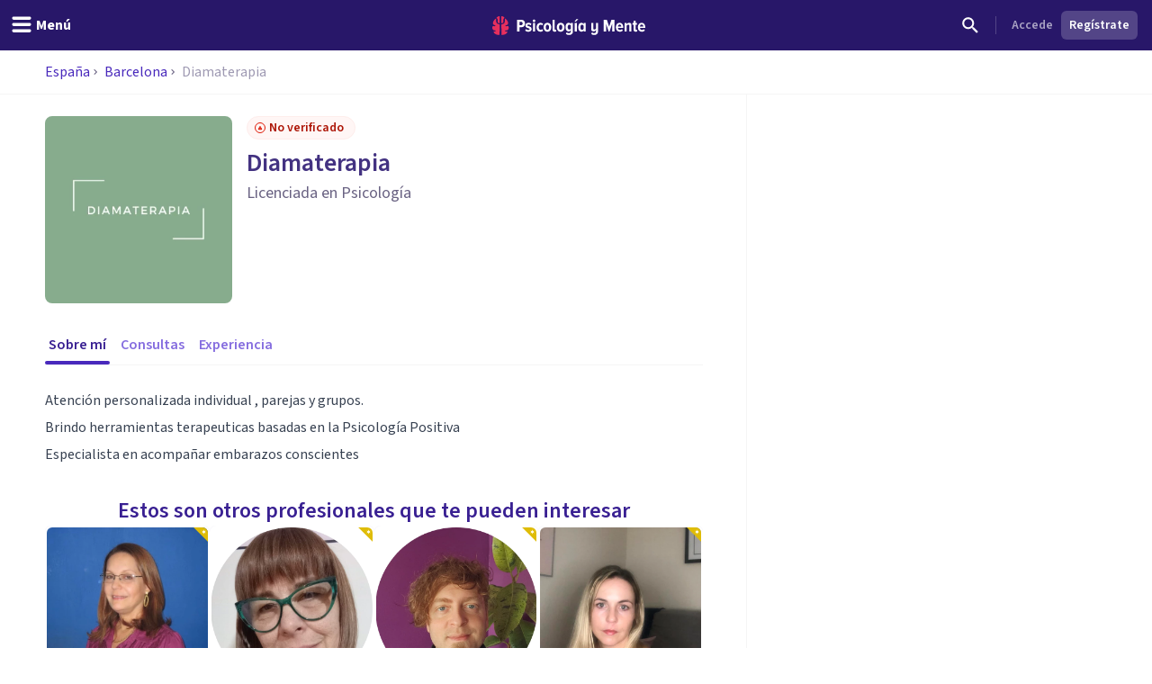

--- FILE ---
content_type: application/javascript; charset=UTF-8
request_url: https://psicologiaymente.com/_next/static/chunks/5114-5bd8d3870051581c.js
body_size: 2677
content:
"use strict";(self.webpackChunk_N_E=self.webpackChunk_N_E||[]).push([[5114],{88886:function(e,t,r){Object.defineProperty(t,"__esModule",{value:!0}),t.AccumulateMultipartResponsesLink=void 0;let n=r(67308),o=r(4791);class i extends n.ApolloLink{request(e,t){let r,n;if(!t)throw Error("This is not a terminal link!");let i=(0,o.hasDirectives)(["defer"],e.query),l=t(e);if(!i)return l;let u=this.maxDelay;return new o.Observable(e=>{let t=l.subscribe({next:e=>{r?(r.data&&"incremental"in e?r.data=(0,o.mergeIncrementalData)(r.data,e):e.data&&(r.data=e.data),e.errors&&(r.errors=[...r.errors||[],...e.errors||[]]),e.extensions&&(r.extensions=Object.assign(Object.assign({},r.extensions),e.extensions))):r=e,u?n||(n=setTimeout(i,u)):i()},error:t=>{n&&clearTimeout(n),e.error(t)},complete:()=>{n&&(clearTimeout(n),i()),e.complete()}});function i(){e.next(r),e.complete(),t.unsubscribe()}return function(){clearTimeout(n),t.unsubscribe()}})}constructor(e){super(),this.maxDelay=e.cutoffDelay}}t.AccumulateMultipartResponsesLink=i},6848:function(e,t,r){Object.defineProperty(t,"__esModule",{value:!0}),t.RemoveMultipartDirectivesLink=void 0;let n=r(67308),o=r(4791);function i(e,t){var r,n;return null===(n=null===(r=e.arguments)||void 0===r?void 0:r.find(e=>e.name.value===t))||void 0===n?void 0:n.value}class l extends n.ApolloLink{request(e,t){if(!t)throw Error("This is not a terminal link!");let{query:r}=e,n=r;return null===(n=(0,o.removeDirectivesFromDocument)(this.stripDirectives.map(e=>({test(t){let r="Directive"===t.kind&&t.name.value===e,n=i(t,"label");return(null==n?void 0:n.kind)==="StringValue"&&n.value.startsWith("SsrDontStrip")&&(r=!1),r},remove:!0})).concat({test(e){if("Directive"!==e.kind)return!1;let t=i(e,"label");return(null==t?void 0:t.kind)==="StringValue"&&t.value.startsWith("SsrStrip")},remove:!0}),n))?o.Observable.of({}):(e.query=n,t(e))}constructor(e){super(),this.stripDirectives=[],!1!==e.stripDefer&&this.stripDirectives.push("defer")}}t.RemoveMultipartDirectivesLink=l},95055:function(e,t,r){Object.defineProperty(t,"__esModule",{value:!0}),t.SSRMultipartLink=void 0;let n=r(67308),o=r(6848),i=r(88886);class l extends n.ApolloLink{constructor(e={}){super(n.ApolloLink.from([new o.RemoveMultipartDirectivesLink({stripDefer:e.stripDefer}),new i.AccumulateMultipartResponsesLink({cutoffDelay:e.cutoffDelay||0})]).request)}}t.SSRMultipartLink=l},4710:function(e,t,r){t.a4=t.p0=t.ND=t.e$=void 0;var n=r(24358);Object.defineProperty(t,"e$",{enumerable:!0,get:function(){return n.ApolloNextAppProvider}});var o=r(12956);Object.defineProperty(t,"ND",{enumerable:!0,get:function(){return o.NextSSRInMemoryCache}});var i=r(75971);Object.defineProperty(t,"p0",{enumerable:!0,get:function(){return i.NextSSRApolloClient}}),r(20828);var l=r(95055);Object.defineProperty(t,"a4",{enumerable:!0,get:function(){return l.SSRMultipartLink}}),r(88886),r(6848),r(94095)},94095:function(e,t,r){Object.defineProperty(t,"__esModule",{value:!0}),t.resetNextSSRApolloSingletons=void 0;let n=r(24358),o=r(50144);t.resetNextSSRApolloSingletons=function(){delete window[o.ApolloRehydrationCache],delete window[o.ApolloResultCache],delete window[o.ApolloSSRDataTransport],delete window[o.ApolloBackgroundQueryTransport],delete window[n.ApolloClientSingleton]}},38405:function(e,t,r){r.d(t,{X:function(){return b}});var n=r(20053),o=r(45647),i=r(56556),l=r(85447),u=r.n(l),a=r(58716);function s(e){return e.query.definitions.find(e=>"OperationDefinition"===e.kind)}var c=r(49031),f=r.n(c);let d={shouldHandleOperation:void 0,uri:void 0,setTransaction:!0,setFingerprint:!0,attachBreadcrumbs:{includeQuery:!1,includeVariables:!1,includeFetchResult:!1,includeError:!1,includeCache:!1,includeContext:!1,transform:void 0}};var p=r(12996);function v(e,t,r){let n=r.attachBreadcrumbs&&"function"==typeof r.attachBreadcrumbs.transform?r.attachBreadcrumbs.transform(t,e):t;n.data=function(e){let t={};for(let[r,n]of Object.entries(e))t[r]="object"==typeof n?JSON.stringify(n,null,2):n;return t}(n.data),(0,p.n_)(n)}class b extends n.i{request(e,t){var r,n;let l=this.options;if(!(null===(n=null===(r=l.shouldHandleOperation)||void 0===r?void 0:r.call(l,e))||void 0===n||n))return t(e);l.setTransaction&&function(e){let t=s(e).name;t&&(0,p.e)(e=>{e.setTransactionName(t.value)})}(e),l.setFingerprint&&function(e){let t=s(e).name;t&&(0,p.e)(e=>{e.setFingerprint(["{{ default }}",t.value])})}(e);let c=l.attachBreadcrumbs,f=c?function(e,t){var r,n,o,i,l,c,f;let d=t.attachBreadcrumbs,p=s(e),v={},b=t.uri;b&&(v.url=b);let h=null===(r=p.name)||void 0===r?void 0:r.value;h&&(v.operationName=h),d.includeQuery&&(v.query=null!==(i=null===(o=p.loc)||void 0===o?void 0:null===(n=o.source)||void 0===n?void 0:n.body)&&void 0!==i?i:(0,a.S)(p)),d.includeVariables&&(v.variables=e.variables),d.includeCache&&(v.cache=null!==(f=null===(c=e.getContext().cache)||void 0===c?void 0:null===(l=c.data)||void 0===l?void 0:l.data)&&void 0!==f?f:void 0);let y=d.includeContext;return y&&(v.context=function(e,t){let r={};return t.forEach(t=>{r[t]=u().get(e,t)}),r}(e.getContext(),y)),{type:"http",category:"graphql.".concat(p.operation),data:v}}(e,l):void 0;return new i.y(r=>{let n=t(e).subscribe({next:e=>{c&&(f.level=e.errors&&e.errors.length>0?"error":"info",c.includeFetchResult&&(f.data.fetchResult=e),c.includeError&&e.errors&&e.errors.length>0&&(f.data.error=new o.cA({graphQLErrors:e.errors}))),r.next(e)},complete:()=>{c&&v(e,f,l),r.complete()},error:t=>{if(c){let r;if(f.level="error","object"==typeof t&&null!==t&&"response"in t&&"result"in t&&"statusCode"in t){let{result:e,response:n,...o}=t;r=o,c.includeFetchResult&&(f.data.fetchResult=e)}else r=t;c.includeError&&(f.data.error=r),v(e,f,l)}r.error(t)}});return()=>{n.unsubscribe()}})}constructor(e={}){super(),this.options=f()(d,e)}}},49031:function(e){var t=function(e){var t;return!!e&&"object"==typeof e&&"[object RegExp]"!==(t=Object.prototype.toString.call(e))&&"[object Date]"!==t&&e.$$typeof!==r},r="function"==typeof Symbol&&Symbol.for?Symbol.for("react.element"):60103;function n(e,t){return!1!==t.clone&&t.isMergeableObject(e)?u(Array.isArray(e)?[]:{},e,t):e}function o(e,t,r){return e.concat(t).map(function(e){return n(e,r)})}function i(e){return Object.keys(e).concat(Object.getOwnPropertySymbols?Object.getOwnPropertySymbols(e).filter(function(t){return e.propertyIsEnumerable(t)}):[])}function l(e,t){try{return t in e}catch(e){return!1}}function u(e,r,a){(a=a||{}).arrayMerge=a.arrayMerge||o,a.isMergeableObject=a.isMergeableObject||t,a.cloneUnlessOtherwiseSpecified=n;var s,c,f=Array.isArray(r);return f!==Array.isArray(e)?n(r,a):f?a.arrayMerge(e,r,a):(c={},(s=a).isMergeableObject(e)&&i(e).forEach(function(t){c[t]=n(e[t],s)}),i(r).forEach(function(t){(!l(e,t)||Object.hasOwnProperty.call(e,t)&&Object.propertyIsEnumerable.call(e,t))&&(l(e,t)&&s.isMergeableObject(r[t])?c[t]=(function(e,t){if(!t.customMerge)return u;var r=t.customMerge(e);return"function"==typeof r?r:u})(t,s)(e[t],r[t],s):c[t]=n(r[t],s))}),c)}u.all=function(e,t){if(!Array.isArray(e))throw Error("first argument should be an array");return e.reduce(function(e,r){return u(e,r,t)},{})},e.exports=u},85447:function(e,t,r){let n=r(63897),o=new Set(["__proto__","prototype","constructor"]),i=e=>!e.some(e=>o.has(e));function l(e){let t=e.split("."),r=[];for(let e=0;e<t.length;e++){let n=t[e];for(;"\\"===n[n.length-1]&&void 0!==t[e+1];)n=n.slice(0,-1)+"."+t[++e];r.push(n)}return i(r)?r:[]}e.exports={get(e,t,r){if(!n(e)||"string"!=typeof t)return void 0===r?e:r;let o=l(t);if(0!==o.length){for(let t=0;t<o.length;t++)if(null==(e=e[o[t]])){if(t!==o.length-1)return r;break}return void 0===e?r:e}},set(e,t,r){if(!n(e)||"string"!=typeof t)return e;let o=e,i=l(t);for(let t=0;t<i.length;t++){let o=i[t];n(e[o])||(e[o]={}),t===i.length-1&&(e[o]=r),e=e[o]}return o},delete(e,t){if(!n(e)||"string"!=typeof t)return!1;let r=l(t);for(let t=0;t<r.length;t++){let o=r[t];if(t===r.length-1)return delete e[o],!0;if(!n(e=e[o]))return!1}},has(e,t){if(!n(e)||"string"!=typeof t)return!1;let r=l(t);if(0===r.length)return!1;for(let t=0;t<r.length;t++){if(!n(e)||!(r[t]in e))return!1;e=e[r[t]]}return!0}}},63897:function(e){e.exports=e=>{let t=typeof e;return null!==e&&("object"===t||"function"===t)}}}]);

--- FILE ---
content_type: application/javascript; charset=UTF-8
request_url: https://psicologiaymente.com/_next/static/chunks/3040-a9f39513206cdc19.js
body_size: 5435
content:
"use strict";(self.webpackChunk_N_E=self.webpackChunk_N_E||[]).push([[3040],{68636:function(e,t,n){n.d(t,{default:function(){return o.a}});var r=n(11422),o=n.n(r)},5506:function(e,t,n){n.r(t);var r=n(10119),o={};for(var u in r)"default"!==u&&(o[u]=(function(e){return r[e]}).bind(0,u));n.d(t,o)},94996:function(e,t,n){n.d(t,{D:function(){return s}});var r=n(94671),o=n(49745),u=n(81298),i=n(28264),a=n(7531),l=n(45647),c=n(52197);function s(e,t){var n=(0,c.x)(null==t?void 0:t.client);(0,a.Vp)(e,a.n_.Mutation);var s=o.useState({called:!1,loading:!1,client:n}),f=s[0],d=s[1],v=o.useRef({result:f,mutationId:0,isMounted:!0,client:n,mutation:e,options:t});Object.assign(v.current,{client:n,options:t,mutation:e});var m=o.useCallback(function(e){void 0===e&&(e={});var t=v.current,n=t.options,o=t.mutation,a=(0,r.pi)((0,r.pi)({},n),{mutation:o}),c=e.client||v.current.client;v.current.result.loading||a.ignoreResults||!v.current.isMounted||d(v.current.result={loading:!0,error:void 0,data:void 0,called:!0,client:c});var s=++v.current.mutationId,f=(0,u.J)(a,e);return c.mutate(f).then(function(t){var n,r,o=t.data,u=t.errors,a=u&&u.length>0?new l.cA({graphQLErrors:u}):void 0,m=e.onError||(null===(n=v.current.options)||void 0===n?void 0:n.onError);if(a&&m&&m(a,f),s===v.current.mutationId&&!f.ignoreResults){var h={called:!0,loading:!1,data:o,error:a,client:c};v.current.isMounted&&!(0,i.D)(v.current.result,h)&&d(v.current.result=h)}var p=e.onCompleted||(null===(r=v.current.options)||void 0===r?void 0:r.onCompleted);return a||null==p||p(t.data,f),t}).catch(function(t){if(s===v.current.mutationId&&v.current.isMounted){var n,r={loading:!1,error:t,data:void 0,called:!0,client:c};(0,i.D)(v.current.result,r)||d(v.current.result=r)}var o=e.onError||(null===(n=v.current.options)||void 0===n?void 0:n.onError);if(o)return o(t,f),{data:void 0,errors:t};throw t})},[]),h=o.useCallback(function(){if(v.current.isMounted){var e={called:!1,loading:!1,client:n};Object.assign(v.current,{mutationId:0,result:e}),d(e)}},[]);return o.useEffect(function(){return v.current.isMounted=!0,function(){v.current.isMounted=!1}},[]),[m,(0,r.pi)({reset:h},f)]}},10443:function(e,t,n){n.d(t,{R:function(){return o}});var r,o=((r=o||{}).Space=" ",r.Enter="Enter",r.Escape="Escape",r.Backspace="Backspace",r.Delete="Delete",r.ArrowLeft="ArrowLeft",r.ArrowUp="ArrowUp",r.ArrowRight="ArrowRight",r.ArrowDown="ArrowDown",r.Home="Home",r.End="End",r.PageUp="PageUp",r.PageDown="PageDown",r.Tab="Tab",r)},49458:function(e,t,n){n.d(t,{G:function(){return u}});var r=n(49745),o=n(59497);function u(){let[e]=(0,r.useState)(o.k);return(0,r.useEffect)(()=>()=>e.dispose(),[e]),e}},75909:function(e,t,n){n.d(t,{z:function(){return u}});var r=n(49745),o=n(64676);let u=function(e){let t=(0,o.E)(e);return r.useCallback(function(){for(var e=arguments.length,n=Array(e),r=0;r<e;r++)n[r]=arguments[r];return t.current(...n)},[t])}},64186:function(e,t,n){n.d(t,{V:function(){return u}});var r=n(49745),o=n(66875);function u(){let e=arguments.length>0&&void 0!==arguments[0]?arguments[0]:0,[t,n]=(0,r.useState)(e),u=(0,o.t)(),i=(0,r.useCallback)(e=>{u.current&&n(t=>t|e)},[t,u]),a=(0,r.useCallback)(e=>!!(t&e),[t]);return{flags:t,addFlag:i,hasFlag:a,removeFlag:(0,r.useCallback)(e=>{u.current&&n(t=>t&~e)},[n,u]),toggleFlag:(0,r.useCallback)(e=>{u.current&&n(t=>t^e)},[n])}}},18897:function(e,t,n){n.d(t,{M:function(){return l}});var r,o=n(49745),u=n(63030),i=n(50621),a=n(69572);let l=null!=(r=o.useId)?r:function(){let e=(0,a.H)(),[t,n]=o.useState(e?()=>u.O.nextId():null);return(0,i.e)(()=>{null===t&&n(u.O.nextId())},[t]),null!=t?""+t:void 0}},66875:function(e,t,n){n.d(t,{t:function(){return u}});var r=n(49745),o=n(50621);function u(){let e=(0,r.useRef)(!1);return(0,o.e)(()=>(e.current=!0,()=>{e.current=!1}),[]),e}},50621:function(e,t,n){n.d(t,{e:function(){return u}});var r=n(49745),o=n(63030);let u=(e,t)=>{o.O.isServer?(0,r.useEffect)(e,t):(0,r.useLayoutEffect)(e,t)}},64676:function(e,t,n){n.d(t,{E:function(){return u}});var r=n(49745),o=n(50621);function u(e){let t=(0,r.useRef)(e);return(0,o.e)(()=>{t.current=e},[e]),t}},69572:function(e,t,n){n.d(t,{H:function(){return i}});var r,o=n(49745),u=n(63030);function i(){let e;let t=(e="undefined"==typeof document,(0,(r||(r=n.t(o,2))).useSyncExternalStore)(()=>()=>{},()=>!1,()=>!e)),[i,a]=o.useState(u.O.isHandoffComplete);return i&&!1===u.O.isHandoffComplete&&a(!1),o.useEffect(()=>{!0!==i&&a(!0)},[i]),o.useEffect(()=>u.O.handoff(),[]),!t&&i}},41791:function(e,t,n){n.d(t,{T:function(){return a},h:function(){return i}});var r=n(49745),o=n(75909);let u=Symbol();function i(e){let t=!(arguments.length>1)||void 0===arguments[1]||arguments[1];return Object.assign(e,{[u]:t})}function a(){for(var e=arguments.length,t=Array(e),n=0;n<e;n++)t[n]=arguments[n];let i=(0,r.useRef)(t);(0,r.useEffect)(()=>{i.current=t},[t]);let a=(0,o.z)(e=>{for(let t of i.current)null!=t&&("function"==typeof t?t(e):t.current=e)});return t.every(e=>null==e||(null==e?void 0:e[u]))?void 0:a}},14185:function(e,t,n){n.d(t,{A:function(){return u},_:function(){return i}});var r,o=n(51883),u=((r=u||{})[r.None=1]="None",r[r.Focusable=2]="Focusable",r[r.Hidden=4]="Hidden",r);let i=(0,o.yV)(function(e,t){var n;let{features:r=1,...u}=e,i={ref:t,"aria-hidden":(2&r)==2||(null!=(n=u["aria-hidden"])?n:void 0),style:{position:"fixed",top:1,left:1,width:1,height:0,padding:0,margin:-1,overflow:"hidden",clip:"rect(0, 0, 0, 0)",whiteSpace:"nowrap",borderWidth:"0",...(4&r)==4&&(2&r)!=2&&{display:"none"}}};return(0,o.sY)({ourProps:i,theirProps:u,slot:{},defaultTag:"div",name:"Hidden"})})},98901:function(e,t,n){n.d(t,{A:function(){return r}});function r(){for(var e=arguments.length,t=Array(e),n=0;n<e;n++)t[n]=arguments[n];return Array.from(new Set(t.flatMap(e=>"string"==typeof e?e.split(" "):[]))).filter(Boolean).join(" ")}},59497:function(e,t,n){n.d(t,{k:function(){return function e(){let t=[],n={addEventListener:(e,t,r,o)=>(e.addEventListener(t,r,o),n.add(()=>e.removeEventListener(t,r,o))),requestAnimationFrame(){for(var e=arguments.length,t=Array(e),r=0;r<e;r++)t[r]=arguments[r];let o=requestAnimationFrame(...t);return n.add(()=>cancelAnimationFrame(o))},nextFrame(){for(var e=arguments.length,t=Array(e),r=0;r<e;r++)t[r]=arguments[r];return n.requestAnimationFrame(()=>n.requestAnimationFrame(...t))},setTimeout(){for(var e=arguments.length,t=Array(e),r=0;r<e;r++)t[r]=arguments[r];let o=setTimeout(...t);return n.add(()=>clearTimeout(o))},microTask(){for(var e=arguments.length,t=Array(e),o=0;o<e;o++)t[o]=arguments[o];let u={current:!0};return(0,r.Y)(()=>{u.current&&t[0]()}),n.add(()=>{u.current=!1})},style(e,t,n){let r=e.style.getPropertyValue(t);return Object.assign(e.style,{[t]:n}),this.add(()=>{Object.assign(e.style,{[t]:r})})},group(t){let n=e();return t(n),this.add(()=>n.dispose())},add:e=>(t.push(e),()=>{let n=t.indexOf(e);if(n>=0)for(let e of t.splice(n,1))e()}),dispose(){for(let e of t.splice(0))e()}};return n}}});var r=n(57316)},63030:function(e,t,n){n.d(t,{O:function(){return a}});var r=Object.defineProperty,o=(e,t,n)=>t in e?r(e,t,{enumerable:!0,configurable:!0,writable:!0,value:n}):e[t]=n,u=(e,t,n)=>(o(e,"symbol"!=typeof t?t+"":t,n),n);class i{set(e){this.current!==e&&(this.handoffState="pending",this.currentId=0,this.current=e)}reset(){this.set(this.detect())}nextId(){return++this.currentId}get isServer(){return"server"===this.current}get isClient(){return"client"===this.current}detect(){return"undefined"==typeof document?"server":"client"}handoff(){"pending"===this.handoffState&&(this.handoffState="complete")}get isHandoffComplete(){return"complete"===this.handoffState}constructor(){u(this,"current",this.detect()),u(this,"handoffState","pending"),u(this,"currentId",0)}}let a=new i},46125:function(e,t,n){n.d(t,{C5:function(){return b},EO:function(){return w},GO:function(){return h},TO:function(){return d},fE:function(){return v},jA:function(){return O},sP:function(){return g},tJ:function(){return p},wI:function(){return y},z2:function(){return A}});var r,o,u,i,a,l=n(59497),c=n(18232),s=n(49404);let f=["[contentEditable=true]","[tabindex]","a[href]","area[href]","button:not([disabled])","iframe","input:not([disabled])","select:not([disabled])","textarea:not([disabled])"].map(e=>"".concat(e,":not([tabindex='-1'])")).join(",");var d=((r=d||{})[r.First=1]="First",r[r.Previous=2]="Previous",r[r.Next=4]="Next",r[r.Last=8]="Last",r[r.WrapAround=16]="WrapAround",r[r.NoScroll=32]="NoScroll",r),v=((o=v||{})[o.Error=0]="Error",o[o.Overflow=1]="Overflow",o[o.Success=2]="Success",o[o.Underflow=3]="Underflow",o),m=((u=m||{})[u.Previous=-1]="Previous",u[u.Next=1]="Next",u);function h(){let e=arguments.length>0&&void 0!==arguments[0]?arguments[0]:document.body;return null==e?[]:Array.from(e.querySelectorAll(f)).sort((e,t)=>Math.sign((e.tabIndex||Number.MAX_SAFE_INTEGER)-(t.tabIndex||Number.MAX_SAFE_INTEGER)))}var p=((i=p||{})[i.Strict=0]="Strict",i[i.Loose=1]="Loose",i);function g(e){var t;let n=arguments.length>1&&void 0!==arguments[1]?arguments[1]:0;return e!==(null==(t=(0,s.r)(e))?void 0:t.body)&&(0,c.E)(n,{0:()=>e.matches(f),1(){let t=e;for(;null!==t;){if(t.matches(f))return!0;t=t.parentElement}return!1}})}function y(e){let t=(0,s.r)(e);(0,l.k)().nextFrame(()=>{t&&!g(t.activeElement,0)&&b(e)})}var E=((a=E||{})[a.Keyboard=0]="Keyboard",a[a.Mouse=1]="Mouse",a);function b(e){null==e||e.focus({preventScroll:!0})}function A(e){let t=arguments.length>1&&void 0!==arguments[1]?arguments[1]:e=>e;return e.slice().sort((e,n)=>{let r=t(e),o=t(n);if(null===r||null===o)return 0;let u=r.compareDocumentPosition(o);return u&Node.DOCUMENT_POSITION_FOLLOWING?-1:u&Node.DOCUMENT_POSITION_PRECEDING?1:0})}function w(e,t){return O(h(),t,{relativeTo:e})}function O(e,t){var n,r,o;let{sorted:u=!0,relativeTo:i=null,skipElements:a=[]}=arguments.length>2&&void 0!==arguments[2]?arguments[2]:{},l=Array.isArray(e)?e.length>0?e[0].ownerDocument:document:e.ownerDocument,c=Array.isArray(e)?u?A(e):e:h(e);a.length>0&&c.length>1&&(c=c.filter(e=>!a.includes(e))),i=null!=i?i:l.activeElement;let s=(()=>{if(5&t)return 1;if(10&t)return -1;throw Error("Missing Focus.First, Focus.Previous, Focus.Next or Focus.Last")})(),f=(()=>{if(1&t)return 0;if(2&t)return Math.max(0,c.indexOf(i))-1;if(4&t)return Math.max(0,c.indexOf(i))+1;if(8&t)return c.length-1;throw Error("Missing Focus.First, Focus.Previous, Focus.Next or Focus.Last")})(),d=32&t?{preventScroll:!0}:{},v=0,m=c.length,p;do{if(v>=m||v+m<=0)return 0;let e=f+v;if(16&t)e=(e+m)%m;else{if(e<0)return 3;if(e>=m)return 1}null==(p=c[e])||p.focus(d),v+=s}while(p!==l.activeElement);return 6&t&&null!=(o=null==(r=null==(n=p)?void 0:n.matches)?void 0:r.call(n,"textarea,input"))&&o&&p.select(),2}"undefined"!=typeof document&&(document.addEventListener("keydown",e=>{e.metaKey||e.altKey||e.ctrlKey||(document.documentElement.dataset.headlessuiFocusVisible="")},!0),document.addEventListener("click",e=>{1===e.detail?delete document.documentElement.dataset.headlessuiFocusVisible:0===e.detail&&(document.documentElement.dataset.headlessuiFocusVisible="")},!0))},18232:function(e,t,n){n.d(t,{E:function(){return r}});function r(e,t){for(var n=arguments.length,o=Array(n>2?n-2:0),u=2;u<n;u++)o[u-2]=arguments[u];if(e in t){let n=t[e];return"function"==typeof n?n(...o):n}let i=Error('Tried to handle "'.concat(e,'" but there is no handler defined. Only defined handlers are: ').concat(Object.keys(t).map(e=>'"'.concat(e,'"')).join(", "),"."));throw Error.captureStackTrace&&Error.captureStackTrace(i,r),i}},57316:function(e,t,n){n.d(t,{Y:function(){return r}});function r(e){"function"==typeof queueMicrotask?queueMicrotask(e):Promise.resolve().then(e).catch(e=>setTimeout(()=>{throw e}))}},49404:function(e,t,n){n.d(t,{r:function(){return o}});var r=n(63030);function o(e){return r.O.isServer?null:e instanceof Node?e.ownerDocument:null!=e&&e.hasOwnProperty("current")&&e.current instanceof Node?e.current.ownerDocument:document}},51883:function(e,t,n){n.d(t,{AN:function(){return l},Y2:function(){return d},l4:function(){return c},oA:function(){return p},sY:function(){return s},yV:function(){return h}});var r,o,u=n(49745),i=n(98901),a=n(18232),l=((r=l||{})[r.None=0]="None",r[r.RenderStrategy=1]="RenderStrategy",r[r.Static=2]="Static",r),c=((o=c||{})[o.Unmount=0]="Unmount",o[o.Hidden=1]="Hidden",o);function s(e){let{ourProps:t,theirProps:n,slot:r,defaultTag:o,features:u,visible:i=!0,name:l,mergeRefs:c}=e;c=null!=c?c:v;let s=m(n,t);if(i)return f(s,r,o,l,c);let d=null!=u?u:0;if(2&d){let{static:e=!1,...t}=s;if(e)return f(t,r,o,l,c)}if(1&d){let{unmount:e=!0,...t}=s;return(0,a.E)(e?0:1,{0:()=>null,1:()=>f({...t,hidden:!0,style:{display:"none"}},r,o,l,c)})}return f(s,r,o,l,c)}function f(e){let t=arguments.length>1&&void 0!==arguments[1]?arguments[1]:{},n=arguments.length>2?arguments[2]:void 0,r=arguments.length>3?arguments[3]:void 0,o=arguments.length>4?arguments[4]:void 0,{as:a=n,children:l,refName:c="ref",...s}=g(e,["unmount","static"]),f=void 0!==e.ref?{[c]:e.ref}:{},d="function"==typeof l?l(t):l;"className"in s&&s.className&&"function"==typeof s.className&&(s.className=s.className(t));let v={};if(t){let e=!1,n=[];for(let[r,o]of Object.entries(t))"boolean"==typeof o&&(e=!0),!0===o&&n.push(r);e&&(v["data-headlessui-state"]=n.join(" "))}if(a===u.Fragment&&Object.keys(p(s)).length>0){if(!(0,u.isValidElement)(d)||Array.isArray(d)&&d.length>1)throw Error(['Passing props on "Fragment"!',"","The current component <".concat(r,' /> is rendering a "Fragment".'),"However we need to passthrough the following props:",Object.keys(s).map(e=>"  - ".concat(e)).join("\n"),"","You can apply a few solutions:",['Add an `as="..."` prop, to ensure that we render an actual element instead of a "Fragment".',"Render a single element as the child so that we can forward the props onto that element."].map(e=>"  - ".concat(e)).join("\n")].join("\n"));let e=d.props,t="function"==typeof(null==e?void 0:e.className)?function(){for(var t=arguments.length,n=Array(t),r=0;r<t;r++)n[r]=arguments[r];return(0,i.A)(null==e?void 0:e.className(...n),s.className)}:(0,i.A)(null==e?void 0:e.className,s.className);return(0,u.cloneElement)(d,Object.assign({},m(d.props,p(g(s,["ref"]))),v,f,{ref:o(d.ref,f.ref)},t?{className:t}:{}))}return(0,u.createElement)(a,Object.assign({},g(s,["ref"]),a!==u.Fragment&&f,a!==u.Fragment&&v),d)}function d(){let e=(0,u.useRef)([]),t=(0,u.useCallback)(t=>{for(let n of e.current)null!=n&&("function"==typeof n?n(t):n.current=t)},[]);return function(){for(var n=arguments.length,r=Array(n),o=0;o<n;o++)r[o]=arguments[o];if(!r.every(e=>null==e))return e.current=r,t}}function v(){for(var e=arguments.length,t=Array(e),n=0;n<e;n++)t[n]=arguments[n];return t.every(e=>null==e)?void 0:e=>{for(let n of t)null!=n&&("function"==typeof n?n(e):n.current=e)}}function m(){for(var e=arguments.length,t=Array(e),n=0;n<e;n++)t[n]=arguments[n];if(0===t.length)return{};if(1===t.length)return t[0];let r={},o={};for(let e of t)for(let t in e)t.startsWith("on")&&"function"==typeof e[t]?(null!=o[t]||(o[t]=[]),o[t].push(e[t])):r[t]=e[t];if(r.disabled||r["aria-disabled"])return Object.assign(r,Object.fromEntries(Object.keys(o).map(e=>[e,void 0])));for(let e in o)Object.assign(r,{[e](t){for(var n=arguments.length,r=Array(n>1?n-1:0),u=1;u<n;u++)r[u-1]=arguments[u];for(let n of o[e]){if((t instanceof Event||(null==t?void 0:t.nativeEvent)instanceof Event)&&t.defaultPrevented)return;n(t,...r)}}});return r}function h(e){var t;return Object.assign((0,u.forwardRef)(e),{displayName:null!=(t=e.displayName)?t:e.name})}function p(e){let t=Object.assign({},e);for(let e in t)void 0===t[e]&&delete t[e];return t}function g(e){let t=arguments.length>1&&void 0!==arguments[1]?arguments[1]:[],n=Object.assign({},e);for(let e of t)e in n&&delete n[e];return n}},44926:function(e,t,n){function r(){for(var e,t,n=0,r="",o=arguments.length;n<o;n++)(e=arguments[n])&&(t=function e(t){var n,r,o="";if("string"==typeof t||"number"==typeof t)o+=t;else if("object"==typeof t){if(Array.isArray(t)){var u=t.length;for(n=0;n<u;n++)t[n]&&(r=e(t[n]))&&(o&&(o+=" "),o+=r)}else for(r in t)t[r]&&(o&&(o+=" "),o+=r)}return o}(e))&&(r&&(r+=" "),r+=t);return r}n.d(t,{W:function(){return r}}),t.Z=r}}]);

--- FILE ---
content_type: text/x-component
request_url: https://psicologiaymente.com/directorio/es/barcelona?_rsc=kb9ep
body_size: -126
content:
0:["0gg0SUnTJzu9w-GMuFo8w",[["children","directorio",["directorio",{"children":[["countryCode","es","d"],{"children":[["city","barcelona","d"],{"children":["__PAGE__",{}]}]}]}],null,null]]]
